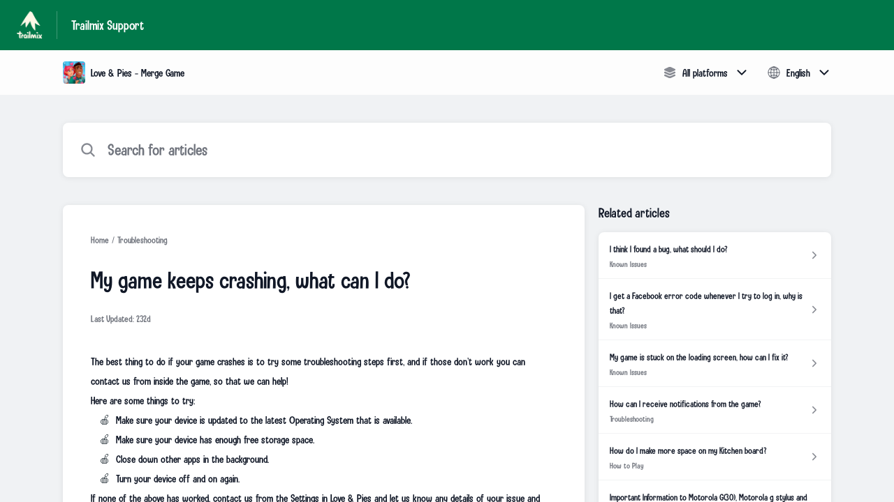

--- FILE ---
content_type: text/html;charset=utf-8
request_url: https://trailmix.helpshift.com/hc/en/3-love-pies---merge-game/faq/18-my-game-keeps-crashing-what-can-i-do/
body_size: 13122
content:
<!DOCTYPE html>
<html lang=en>

<head>
  <title>My game keeps crashing, what can I do? — Love &amp;amp; Pies - Merge Game Help Center</title>
<meta name="description" content="The best thing to do if your game crashes is to try some troubleshooting steps first, and if those don’t work you can contact us from inside">
<meta name="robots" content="index, follow">
<meta http-equiv="content-type" content="text/html; charset=utf-8" />
<meta name="viewport" content="width=device-width, initial-scale=1, maximum-scale=1">

<link rel="icon" href="https://d2duuy9yo5pldo.cloudfront.net/dashboard-resources/trailmix/32/a5df4e44-803e-4499-ac7d-16a27740897d.webp">
<style>

    
    :root {
    --error-color: #e94b4b;
    --header-bg-color: #007749;
    --header-text-color: #ffffff;
    --header-text-color-25-opacity: #ffffff40;
    --footer-bg-color: #007749;
    --footer-text-color: #ffffff;
    --footer-text-color-10-opacity: #ffffff1A;
    --footer-text-color-40-opacity: #ffffff66;
    --footer-text-color-60-opacity: #ffffff99;
    --primary-text-color: #111827;
    --primary-text-color-5-opacity: #1118270D;
    --primary-text-color-10-opacity: #1118271A;
    --primary-text-color-20-opacity: #11182733;
    --primary-text-color-50-opacity: #11182780;
    --primary-text-color-60-opacity: #11182799;
    --primary-text-color-80-opacity: #111827CC;
    --secondary-text-color: #70747d;
    --accent-color: #007749;
    --accent-color-75-opacity: #007749bf;
    --action-color: #453fb9;
    --action-color-5-opacity: #453fb90D;
    --action-color-20-opacity: #453fb933;
    --action-color-80-opacity: #453fb9CC;
    --primary-bg-color: #f0f2f4;
    --content-bg-color: #ffffff;
    --content-bg-color-85-opacity: #ffffffD9;
    --content-bg-color-50-opacity: #ffffff80;
    --secondary-bg-color: #e8ecef;
    --greeting-text-color: #ffffff;
    --banner-image-size-desktop: 600px;
    --banner-image-size-mobile-portrait: 320px;
    --banner-image-size-mobile-landscape: 200px;
    --greeting-text-font-size-desktop: 36px;
    --greeting-text-font-size-mobile: 20px;
    
    --cover-background: url(https://d2duuy9yo5pldo.cloudfront.net/dashboard-resources/trailmix/4d3a0b23-55aa-41d5-9f9c-c35616767159.png);
    --cover-background-gradient: 
        linear-gradient(180deg, rgba(0, 0, 0, 0) 0%, rgba(0, 0, 0, 0.17) 100%),
      ;
    --cover-bg-desktop: url(https://d2duuy9yo5pldo.cloudfront.net/dashboard-resources/trailmix/4d3a0b23-55aa-41d5-9f9c-c35616767159.png);
    --cover-bg-portrait: url(https://d2duuy9yo5pldo.cloudfront.net/dashboard-resources/trailmix/4d3a0b23-55aa-41d5-9f9c-c35616767159.png);
    --cover-bg-landscape: url(https://d2duuy9yo5pldo.cloudfront.net/dashboard-resources/trailmix/4d3a0b23-55aa-41d5-9f9c-c35616767159.png);
  }

  
    
      @font-face {
        font-family: 'customHSFont';
        src: url('https://d2duuy9yo5pldo.cloudfront.net/dashboard-resources/trailmix/07cecf5e-2e3a-48a2-9825-9ec4b7014b72.woff') format('woff');
        font-style: normal;
        font-weight: normal;
      }
    
      @font-face {
        font-family: 'customHSFont';
        src: url('https://d2duuy9yo5pldo.cloudfront.net/dashboard-resources/trailmix/ddd9985b-cdc1-4bec-ab1b-1b2922c34c31.woff') format('woff');
        font-style: normal;
        font-weight: bold;
      }
    
      @font-face {
        font-family: 'customHSFont';
        src: url('https://d2duuy9yo5pldo.cloudfront.net/dashboard-resources/trailmix/15668f7f-0854-4eb0-adae-ddf6dd72ee22.woff') format('woff');
        font-style: italic;
        font-weight: normal;
      }
    
      @font-face {
        font-family: 'customHSFont';
        src: url('https://d2duuy9yo5pldo.cloudfront.net/dashboard-resources/trailmix/c9a3f184-c2f4-4c66-9dbb-9f5afd9e49ec.woff') format('woff');
        font-style: italic;
        font-weight: bold;
      }
    
  
</style>


  <!-- This files parse CSS entry files for webpack & insert as style tag -->


  <link href="https://d2duuy9yo5pldo.cloudfront.net/hc-themes/theme2/latest/static/style.4190f2c9807a6850512f.css" rel="stylesheet">

</head>

<body class="" data-qa="faq-page">
  
  <div data-is-enabled=false data-policy-version=1
    class="cookie-notif-banner js-cookie-notif-banner hide-cookie-banner">
    <div class="cookie-notif-banner__content">
      <div class="cookie-notif-banner__content-text" dir="">
        <span>
          This website uses only the necessary cookies required for the site&#x27;s proper functioning. By using the website, you consent to all cookies in accordance with the cookie policy. To know more, refer Cookie Policy.
          <a href="https://support.helpshift.com/hc/en/13-helpshift-technical-support/faq/717-cookies-used-by-helpshift/" class="cookie-notif-banner__content-policy-link js-cookie-notif-banner-link"
            target="_blank">
            <svg
  width="22"
  height="22"
  class="cookie-notif-banner__content-link-icon"
  viewBox="0 0 22 22"
  fill="none"
  xmlns="http://www.w3.org/2000/svg"
>
  <path
    d="M16.5 11.9167V17.4167C16.5 17.9029 16.3068 18.3692 15.963 18.713C15.6192 19.0568 15.1529 19.25 14.6667 19.25H4.58333C4.0971 19.25 3.63079 19.0568 3.28697 18.713C2.94315 18.3692 2.75 17.9029 2.75 17.4167V7.33333C2.75 6.8471 2.94315 6.38079 3.28697 6.03697C3.63079 5.69315 4.0971 5.5 4.58333 5.5H10.0833"
    stroke="#4640B9"
    stroke-width="2"
    stroke-linecap="round"
    stroke-linejoin="round"
  />
  <path
    d="M13.75 2.75H19.25V8.25"
    stroke="#4640B9"
    stroke-width="2"
    stroke-linecap="round"
    stroke-linejoin="round"
  />
  <path
    d="M9.16663 12.8333L19.25 2.75"
    stroke="#4640B9"
    stroke-width="2"
    stroke-linecap="round"
    stroke-linejoin="round"
  />
</svg>
          </a>
        </span>
      </div>
      <div class="cookie-notif-banner__content-cta">
        <hc-button label="Understood" class="js-cookie-notif-banner-cta"
          is-rtl=""></hc-button>
      </div>
    </div>
  </div>

  
  <div class="skip-to-content">
    <hc-button label="Skip To Content" class="js-skip-to-content-cta"></hc-button>
  </div>

  <template
  class="js-hc-template"
  data-domain="trailmix"
  data-lang="en"
  data-pagesource="faq"
  data-appid="trailmix_app_20210831091049544-119237c1be49ff9"
  data-platformid="trailmix_platform_20210830135259292-64a78b981ed27c7"
  data-hcmode="hc"
  data-faqfilter=""></template>


  <template class="js-web-template"></template>

  
  

<header class="header-section js-web-header " >
  <div class="header-left-container">
    <div class="brand-logo">
      <a class="company-link js-company-link" rel="noreferrer" target="_blank" >
        
          <img src="https://d2duuy9yo5pldo.cloudfront.net/dashboard-resources/trailmix/320/64640d92-6c99-4304-93a7-0e750691e841.webp"
            class="header-brand-logo js-header-brand-logo js-optimized-img"
            data-fallback-src="https://d2duuy9yo5pldo.cloudfront.net/dashboard-resources/trailmix/64640d92-6c99-4304-93a7-0e750691e841.png" data-loaded-from="original" alt="Trailmix Support"/>
        
      </a>
    </div>
    <a aria-label="Trailmix Support - Link to Help Centre homepage" class="header-brand-name js-header-brand-name" 
      href="/hc/en/3-love-pies---merge-game/">Trailmix Support</a>
  </div>
  
    
  
</header>


  
  
    
    
      <div class="dropdown-header js-dropdown-header
      
      " >
        <div class="dropdown-header-container">
          
            
              <static-dropdown class="hc-static-dropdown--apps-dropdown" type="widget" is-rtl="false"
                    modal-title="Choose an app" placeholder="Search" searchable="true" direction="right" width="240px">
     <script type="application/json">
          [{"logo":"/improxy?url=https%3A%2F%2Fd2duuy9yo5pldo.cloudfront.net%2Ftrailmix%2Fd16d9f7c-69a0-4dbb-b712-193b3967f847.png&size=68x68&kot=9lsEjro%2BgerJ%2B2r4jI3kYCggnA29dHH%2BShp81lt2IMY%3D","id":"trailmix_app_20210831091049544-119237c1be49ff9","title":"Love & Pies - Merge Game","slug":"love-pies---merge-game","selected":true,"url":"/hc/en/3-love-pies---merge-game/"}]
     </script>
   </static-dropdown>
            
            <div class="dropdown-header-left-container">
              
                
                  <static-dropdown class="hc-static-dropdown--platform-dropdown" type="widget" is-rtl="false"
                    modal-title="Choose a platform" placeholder="Search" direction="left" width="240px">
     <script type="application/json">
          [{"id":null,"title":"All platforms","type":"all","selected":true,"url":"/hc/en/3-love-pies---merge-game/faq/18-my-game-keeps-crashing-what-can-i-do/?p=all"},{"id":"trailmix_platform_20210831093411394-2f4db9e616acaab","title":"Android","type":"android","selected":false,"url":"/hc/en/3-love-pies---merge-game/faq/18-my-game-keeps-crashing-what-can-i-do/?p=android"},{"id":"trailmix_platform_20210831091050139-0ad93cd6b016f9a","title":"iOS","type":"ios","selected":false,"url":"/hc/en/3-love-pies---merge-game/faq/18-my-game-keeps-crashing-what-can-i-do/?p=ios"}]
     </script>
   </static-dropdown>
                
                
                  
                    <static-dropdown class="hc-static-dropdown--language-dropdown language-dropdown" type="widget" is-rtl="false"
                    modal-title="Choose a language" placeholder="Search" direction="left" width="240px">
     <script type="application/json">
          [{"id":"en","title":"English","selected":true,"url":"/hc/en/3-love-pies---merge-game/faq/18-my-game-keeps-crashing-what-can-i-do/"},{"id":"fr","title":"Français","selected":false,"url":"/hc/fr/3-love-pies---merge-game/faq/18-my-game-keeps-crashing-what-can-i-do/"},{"id":"it","title":"Italiano","selected":false,"url":"/hc/it/3-love-pies---merge-game/faq/18-my-game-keeps-crashing-what-can-i-do/"},{"id":"de","title":"Deutsch","selected":false,"url":"/hc/de/3-love-pies---merge-game/faq/18-my-game-keeps-crashing-what-can-i-do/"},{"id":"es","title":"Español (Spanish)","selected":false,"url":"/hc/es/3-love-pies---merge-game/faq/18-my-game-keeps-crashing-what-can-i-do/"},{"id":"pt","title":"Português","selected":false,"url":"/hc/pt/3-love-pies---merge-game/faq/18-my-game-keeps-crashing-what-can-i-do/"},{"id":"ja","title":"日本語","selected":false,"url":"/hc/ja/3-love-pies---merge-game/faq/18-my-game-keeps-crashing-what-can-i-do/"},{"id":"ko","title":"한국어","selected":false,"url":"/hc/ko/3-love-pies---merge-game/faq/18-my-game-keeps-crashing-what-can-i-do/"},{"id":"pl","title":"Polski","selected":false,"url":"/hc/pl/3-love-pies---merge-game/faq/18-my-game-keeps-crashing-what-can-i-do/"},{"id":"nl","title":"Nederlands","selected":false,"url":"/hc/nl/3-love-pies---merge-game/faq/18-my-game-keeps-crashing-what-can-i-do/"}]
     </script>
   </static-dropdown>
                  
                
              
            </div>
          
        </div>
      </div>
    
  

  <div class="content-wrapper faq-content-wrapper js-content-wrapper
    
    "
    tabindex="-1"
  >
    
      <div class="faq-page-cover ">
        <div class="faq-search js-faq-search">
          <hc-search class="search-box js-hc-search js-hc-search-in-page-title">
     <script type="application/json">
       {"show_search_icon":false,"show_contact_us_button":true,"is_preview":false,"hc_mode":"hc","app_id":"trailmix_app_20210831091049544-119237c1be49ff9","app_slug":"love-pies---merge-game","search_url":"/hc/en/3-love-pies---merge-game/search/","lang":"en","is_sdkx":false,"is_rtl":false,"query_string":"","is_widget":false,"contact_us_visibility_config":"always","translations":{"no_results_text":"Sorry, but we couldn’t find anything.","more_help_text":"Need more help?","chat_with_us":"Chat with us","cancel_search_text":"Cancel","all_results_text":"Show all results","popular_articles_title":"Popular articles","recent_search_text":"Recent Searches","search_placeholder":"Search for articles","clear_search_text":"Clear search","search_results_text":"Search results for \"%1$s\""}}
     </script>
   </hs-search>
        </div>
      </div>
    
    <div class="faq-announcement-section"><div class="js-announcement-section  ">
  <hc-announcement class="hc-announcement-section" is-rtl="null">
      <script type="application/json">
        null
      </script>
    </hc-announcement>
</div>
</div>
    <main class="article-page " >
      <div
        class="faq-details js-faq-details"
        
        data-faqid=trailmix_faq_20210916162237206-4f653fab45bfe1b
        data-appid="trailmix_app_20210831091049544-119237c1be49ff9"
        data-table-of-contents-title="Table of Contents"
        data-table-of-contents-hide-text="hide"
      >
        <div class="faq-cover js-faq-load " data-faqid=trailmix_faq_20210916162237206-4f653fab45bfe1b data-faqpid="18"
          data-faqentitle="My game keeps crashing, what can I do?" data-cifs="{}">
          
            <nav aria-label="Breadcrumb" class="faq-breadcrumb">
              <ol class="faq-breadcrumb-list">
                
                  <li class="faq-breadcrumb-item">
                    <a class="link faq-breadcrumb-link" href=/hc/en/3-love-pies---merge-game/>Home</a>
                  </li>
                
                <li class="faq-breadcrumb-item">
                  <a class="link faq-breadcrumb-link" href=/hc/en/3-love-pies---merge-game/section/7-troubleshooting/>
                    Troubleshooting
                  </a>
                </li>
              </ol>
            </nav>
          
          <h2 class="faq-title">My game keeps crashing, what can I do?</h2>
        </div>
        <div class="faq-last-update js-faq-last-update show-faq-last-update">Last Updated: 232d</div>
        <div class="faq-article js-faq-article">
          <div class="article-body js-faq-details-article-body">
            <div class="faq-body js-faq-body">
              <p>The best thing to do if your game crashes is to try some troubleshooting steps first, and if those don’t work you can contact us from inside the game, so that we can help!</p><p>Here are some things to try:</p><p>&nbsp;<span style="-webkit-tap-highlight-color: transparent; --tw-ring-offset-color: #fff; --tw-ring-color: #a6cfff80; --tw-shadow-colored: 0 0 #0000; color: rgb(87, 96, 102); text-decoration-color: initial; background-color: rgb(255, 255, 255);">&nbsp;</span><span style="-webkit-tap-highlight-color: transparent; --tw-ring-offset-color: #fff; --tw-ring-color: #a6cfff80; --tw-shadow-colored: 0 0 #0000; color: rgb(87, 96, 102); text-decoration-color: initial; background-color: rgb(255, 255, 255);">&nbsp;🍎</span><span style="color: rgb(87, 96, 102); background-color: rgb(255, 255, 255); text-decoration-color: initial;">&nbsp;</span> Make sure your device is updated to the latest Operating System that is available.</p><p>&nbsp;<span style="-webkit-tap-highlight-color: transparent; --tw-ring-offset-color: #fff; --tw-ring-color: #a6cfff80; --tw-shadow-colored: 0 0 #0000; color: rgb(87, 96, 102); text-decoration-color: initial; background-color: rgb(255, 255, 255);">&nbsp;</span><span style="-webkit-tap-highlight-color: transparent; --tw-ring-offset-color: #fff; --tw-ring-color: #a6cfff80; --tw-shadow-colored: 0 0 #0000; color: rgb(87, 96, 102); text-decoration-color: initial; background-color: rgb(255, 255, 255);">&nbsp;🍎</span><span style="color: rgb(87, 96, 102); background-color: rgb(255, 255, 255); text-decoration-color: initial;">&nbsp;</span> Make sure your device has enough free storage space.</p><p>&nbsp;<span style="-webkit-tap-highlight-color: transparent; --tw-ring-offset-color: #fff; --tw-ring-color: #a6cfff80; --tw-shadow-colored: 0 0 #0000; color: rgb(87, 96, 102); text-decoration-color: initial; background-color: rgb(255, 255, 255);">&nbsp;</span><span style="-webkit-tap-highlight-color: transparent; --tw-ring-offset-color: #fff; --tw-ring-color: #a6cfff80; --tw-shadow-colored: 0 0 #0000; color: rgb(87, 96, 102); text-decoration-color: initial; background-color: rgb(255, 255, 255);">&nbsp;🍎</span><span style="color: rgb(87, 96, 102); background-color: rgb(255, 255, 255); text-decoration-color: initial;">&nbsp;</span> Close down other apps in the background.</p><p>&nbsp;<span style="-webkit-tap-highlight-color: transparent; --tw-ring-offset-color: #fff; --tw-ring-color: #a6cfff80; --tw-shadow-colored: 0 0 #0000; color: rgb(87, 96, 102); text-decoration-color: initial; background-color: rgb(255, 255, 255);">&nbsp;</span><span style="-webkit-tap-highlight-color: transparent; --tw-ring-offset-color: #fff; --tw-ring-color: #a6cfff80; --tw-shadow-colored: 0 0 #0000; color: rgb(87, 96, 102); text-decoration-color: initial; background-color: rgb(255, 255, 255);">&nbsp;🍎</span><span style="color: rgb(87, 96, 102); background-color: rgb(255, 255, 255); text-decoration-color: initial;">&nbsp;</span> Turn your device off and on again.</p><p>If none of the above has worked, contact us from the Settings in Love &amp; Pies and let us know any details of your issue and what you were doing when the issue appeared (any screenshots or video recordings you make would also help us a lot).</p><p>&nbsp;</p>
            </div>
            


          </div>
          <div class="faq-feedback js-faq-feedback">
            <faq-feedback faq-id="trailmix_faq_20210916162237206-4f653fab45bfe1b"
                 lang="en">
    <script type="application/json">
          {"contact_us":"Contact us","feedback_thank_you":"Thank you for your feedback.","chat_with_us":"Chat with us","show_contact_us_button":false,"positive_feedback":"Yes","is_preview":false,"feedback_question":"Was this article helpful?","is_sdkx":false,"feedback_no":"Thank you for your feedback. Please contact us if you still need help.","is_rtl":false,"contact_us_url":"/hc/en/3-love-pies---merge-game/contact-us/","is_widget":false,"contact_us_visibility_config":"always","negative_feedback":"No"}
       </script>
   </faq-feedback>
          </div>
        </div>
      </div>
      <div class="related-articles js-related-articles" >
  <h4 class="related-articles-header">Related articles</h4>
  <section class="related-articles-content js-related-articles-content" data-empty-text="No articles found." data-active-platform="all">
    <span class="related-articles-item-link">
  <div class="related-article-laoder">
    <div>
      <skeleton-loader height="16px"></skeleton-loader>
    </div>
    <div>
      <skeleton-loader width="66%" height="12px"></skeleton-loader>
    </div>
  </div>
</span>

    <span class="related-articles-item-link">
  <div class="related-article-laoder">
    <div>
      <skeleton-loader height="16px"></skeleton-loader>
    </div>
    <div>
      <skeleton-loader width="66%" height="12px"></skeleton-loader>
    </div>
  </div>
</span>

    <span class="related-articles-item-link">
  <div class="related-article-laoder">
    <div>
      <skeleton-loader height="16px"></skeleton-loader>
    </div>
    <div>
      <skeleton-loader width="66%" height="12px"></skeleton-loader>
    </div>
  </div>
</span>

    <span class="related-articles-item-link">
  <div class="related-article-laoder">
    <div>
      <skeleton-loader height="16px"></skeleton-loader>
    </div>
    <div>
      <skeleton-loader width="66%" height="12px"></skeleton-loader>
    </div>
  </div>
</span>

  </section>
</div>

    </main>
    
  
    <div 
      class="hide-language-dropdown language-dropdown-mobile">
      
        
          <static-dropdown class="hc-static-dropdown--language-dropdown" type="link" is-rtl="false"
                    modal-title="Choose a language" placeholder="Search" searchable="true" direction="center" width="220px">
     <script type="application/json">
          [{"id":"en","title":"English","selected":true,"url":"/hc/en/3-love-pies---merge-game/faq/18-my-game-keeps-crashing-what-can-i-do/"},{"id":"fr","title":"Français","selected":false,"url":"/hc/fr/3-love-pies---merge-game/faq/18-my-game-keeps-crashing-what-can-i-do/"},{"id":"it","title":"Italiano","selected":false,"url":"/hc/it/3-love-pies---merge-game/faq/18-my-game-keeps-crashing-what-can-i-do/"},{"id":"de","title":"Deutsch","selected":false,"url":"/hc/de/3-love-pies---merge-game/faq/18-my-game-keeps-crashing-what-can-i-do/"},{"id":"es","title":"Español (Spanish)","selected":false,"url":"/hc/es/3-love-pies---merge-game/faq/18-my-game-keeps-crashing-what-can-i-do/"},{"id":"pt","title":"Português","selected":false,"url":"/hc/pt/3-love-pies---merge-game/faq/18-my-game-keeps-crashing-what-can-i-do/"},{"id":"ja","title":"日本語","selected":false,"url":"/hc/ja/3-love-pies---merge-game/faq/18-my-game-keeps-crashing-what-can-i-do/"},{"id":"ko","title":"한국어","selected":false,"url":"/hc/ko/3-love-pies---merge-game/faq/18-my-game-keeps-crashing-what-can-i-do/"},{"id":"pl","title":"Polski","selected":false,"url":"/hc/pl/3-love-pies---merge-game/faq/18-my-game-keeps-crashing-what-can-i-do/"},{"id":"nl","title":"Nederlands","selected":false,"url":"/hc/nl/3-love-pies---merge-game/faq/18-my-game-keeps-crashing-what-can-i-do/"}]
     </script>
   </static-dropdown>
        
      
    </div>
  


    
  
    
      
      
<div class="need-help-section-2">
  <p class="need-help-section-2__text" >Need more help?</p>
  <hc-button label="Contact us" navigate-to=/hc/en/3-love-pies---merge-game/contact-us/></hc-button>
</div>
    
  


    
  <footer class="footer-section js-footer-section  " >
  <div class="footer-wrapper">
    <div class="footer-content-wrapper">
      <div class="social-media-wrapper">
        <div class="footer-brand-details">
          <a aria-label="Footer branding, Trailmix" class="footer-brand-link js-company-footer-link" rel="noreferrer" target="_blank" >
            
              <img src="https://d2duuy9yo5pldo.cloudfront.net/dashboard-resources/trailmix/320/64640d92-6c99-4304-93a7-0e750691e841.webp"
                class="footer-brand-logo js-footer-brand-logo js-optimized-img" data-fallback-src="https://d2duuy9yo5pldo.cloudfront.net/dashboard-resources/trailmix/64640d92-6c99-4304-93a7-0e750691e841.png"
                data-loaded-from="original" alt="Trailmix" />
            
            <span class="footer-brand-title js-footer-brand-name">Trailmix</span>
          </a>
        </div>
        <p class="footer-description-note js-footer-description-note" >We make games for everyone.</p>
        <div class="footer-social-media js-footer-social-media">
            <a class="footer-social-link" rel="noopener noreferrer" target="_blank" href=https://www.facebook.com/loveandpiesmerge>
              
  <svg width="400" height="400" viewBox="0 0 400 400" xmlns="http://www.w3.org/2000/svg" class="footer-icon">
  <title>Logo Facebook</title>
  <g clip-path="url(#clip0_1019_74541)">
    <path d="M233.826 397V257.804H279.911C283.087 238.666 285.985 221.03 289.162 201.725H233.659C233.659 187.094 232.488 173.853 233.937 160.89C235.832 143.477 244.469 136.467 262.079 135.465C270.382 134.965 278.741 135.41 288.604 135.41C288.604 119.332 288.883 104.477 288.326 89.6231C288.214 87.1752 284.703 82.7245 282.697 82.7245C260.797 82.3907 238.228 79.5534 217.108 83.6703C186.459 89.6787 167.01 118.441 166.342 151.265C166.007 167.51 166.286 183.755 166.286 201.058H116.857V256.691H165.283V396.277C87.2668 399.058 1.11469 301.032 0.000176187 204.34C-1.28152 90.5689 86.5981 9.56606 183.784 2.5562C305.378 -6.17831 395.486 86.6189 399.777 191.934C404.793 315.83 306.882 389.489 233.826 397Z" />
  </g>
  <defs>
    <clipPath id="clip0_1019_74541">
      <rect width="400" height="395" transform="translate(0 2)"/>
    </clipPath>
  </defs>
</svg>





            </a>
        
            <a class="footer-social-link" rel="noopener noreferrer" target="_blank" href=https://twitter.com/Love_and_Pies>
              
  <svg width="400" height="400" viewBox="0 0 400 400" xmlns="http://www.w3.org/2000/svg" class="footer-icon">
  <title>Logo X(formerly Twitter)</title>
  <g clip-path="url(#clip1_1019_74547)">
    <mask id="mask1_1019_74547" maskunits="userSpaceOnUse" x="4" y="0" width="392" height="400">
      <path d="M395.534 0H4V400H395.534V0Z" fill="white"/>
    </mask>
    <g mask="url(#mask1_1019_74547)">
      <path d="M237.016 169.286L382.773 0H348.233L221.672 146.988L120.588 0H4L156.859 222.272L4 399.795H38.5418L172.194 244.57L278.946 399.795H395.534L237.007 169.286H237.016ZM189.706 224.231L174.218 202.097L50.9877 25.9802H104.042L203.491 168.112L218.978 190.246L348.25 374.996H295.196L189.706 224.239V224.231Z" />
    </g>
  </g>
  <defs>
    <clipPath id="clip1_1019_74547">
      <rect width="391.534" height="400" transform="translate(4)"/>
    </clipPath>
  </defs>
</svg>





            </a>
        
            <a class="footer-social-link" rel="noopener noreferrer" target="_blank" href=https://www.instagram.com/loveandpiesgame/>
              
  
<svg width="400" height="400" viewBox="0 0 400 400" xmlns="http://www.w3.org/2000/svg" class="footer-icon">
  <title>Logo Instagram</title>
  <g clip-path="url(#clip0_1019_74538)">
    <g clip-path="url(#clip1_1019_74538)">
		  <path d="M117.168 1.40022C95.8883 2.40422 81.3563 5.80022 68.6523 10.7922C55.5043 15.9162 44.3603 22.7922 33.2723 33.9202C22.1843 45.0482 15.3563 56.2002 10.2683 69.3682C5.34432 82.1002 2.00832 96.6442 1.06832 117.936C0.128324 139.228 -0.0796757 146.072 0.0243243 200.384C0.128324 254.696 0.368324 261.504 1.40032 282.84C2.41632 304.116 5.80032 318.644 10.7923 331.352C15.9243 344.5 22.7923 355.64 33.9243 366.732C45.0563 377.824 56.2003 384.636 69.4003 389.732C82.1203 394.648 96.6683 398 117.956 398.932C139.244 399.864 146.096 400.08 200.392 399.976C254.688 399.872 261.524 399.632 282.856 398.62C304.188 397.608 318.64 394.2 331.352 389.232C344.5 384.088 355.648 377.232 366.732 366.096C377.816 354.96 384.64 343.8 389.724 330.624C394.652 317.904 398 303.356 398.924 282.084C399.856 260.736 400.076 253.92 399.972 199.616C399.868 145.312 399.624 138.504 398.612 117.176C397.6 95.8482 394.212 81.3642 389.224 68.6482C384.084 55.5002 377.224 44.3682 366.096 33.2682C354.968 22.1682 343.8 15.3482 330.628 10.2762C317.9 5.35222 303.36 1.99622 282.072 1.07622C260.784 0.156217 253.932 -0.0797829 199.616 0.0242171C145.3 0.128217 138.5 0.360217 117.168 1.40022ZM119.504 362.952C100.004 362.104 89.4163 358.864 82.3603 356.152C73.0163 352.552 66.3603 348.2 59.3283 341.236C52.2963 334.272 47.9763 327.592 44.3283 318.268C41.5883 311.212 38.2883 300.636 37.3763 281.136C36.3843 260.06 36.1763 253.732 36.0603 200.336C35.9443 146.94 36.1483 140.62 37.0723 119.536C37.9043 100.052 41.1643 89.4522 43.8723 82.4002C47.4723 73.0442 51.8083 66.4002 58.7883 59.3722C65.7683 52.3442 72.4283 48.0162 81.7603 44.3682C88.8083 41.6162 99.3843 38.3442 118.876 37.4162C139.968 36.4162 146.288 36.2162 199.676 36.1002C253.064 35.9842 259.4 36.1842 280.5 37.1122C299.984 37.9602 310.588 41.1882 317.632 43.9122C326.98 47.5122 333.632 51.8362 340.66 58.8282C347.688 65.8202 352.02 72.4562 355.668 81.8082C358.424 88.8362 361.696 99.4082 362.616 118.912C363.62 140.004 363.848 146.328 363.944 199.712C364.04 253.096 363.852 259.436 362.928 280.512C362.076 300.012 358.844 310.604 356.128 317.668C352.528 327.008 348.188 333.668 341.204 340.692C334.22 347.716 327.568 352.044 318.232 355.692C311.192 358.44 300.604 361.72 281.128 362.648C260.036 363.64 253.716 363.848 200.308 363.964C146.9 364.08 140.6 363.864 119.508 362.952M282.548 93.1082C282.556 97.8553 283.972 102.493 286.616 106.436C289.26 110.378 293.014 113.448 297.403 115.257C301.792 117.066 306.618 117.533 311.273 116.599C315.927 115.664 320.199 113.37 323.55 110.008C326.9 106.645 329.178 102.364 330.096 97.7062C331.013 93.0486 330.529 88.2235 328.704 83.8413C326.879 79.459 323.795 75.7164 319.843 73.0868C315.891 70.4572 311.247 69.0587 306.5 69.0682C300.137 69.0809 294.038 71.6206 289.547 76.1287C285.055 80.6369 282.538 86.7444 282.548 93.1082ZM97.3083 200.2C97.4203 256.92 143.484 302.796 200.192 302.688C256.9 302.58 302.808 256.52 302.7 199.8C302.592 143.08 256.516 97.1922 199.8 97.3042C143.084 97.4162 97.2003 143.488 97.3083 200.2ZM133.332 200.128C133.306 186.943 137.191 174.045 144.495 163.067C151.798 152.089 162.194 143.524 174.366 138.454C186.538 133.384 199.94 132.037 212.877 134.584C225.814 137.131 237.706 143.456 247.048 152.762C256.39 162.067 262.763 173.933 265.361 186.861C267.959 199.788 266.666 213.195 261.644 225.387C256.622 237.579 248.098 248.008 237.149 255.355C226.2 262.703 213.318 266.638 200.132 266.664C191.377 266.683 182.704 264.976 174.608 261.642C166.513 258.308 159.153 253.412 152.95 247.233C146.747 241.055 141.821 233.715 138.455 225.632C135.089 217.55 133.349 208.883 133.332 200.128Z"/>
	  </g>
	</g>
  <defs>
    <clipPath id="clip0_1019_74538">
      <rect width="400" height="400" />
    </clipPath>
    <clipPath id="clip1_1019_74538">
      <rect width="400" height="400"/>
    </clipPath>
  </defs>
</svg>





            </a>
        
            <a class="footer-social-link" rel="noopener noreferrer" target="_blank" href=https://www.youtube.com/channel/UCo20o67CyQtq7CJKoiDixEw>
              
  <svg xmlns="http://www.w3.org/2000/svg" width="512" height="512" viewBox="0 0 512 512" class="footer-icon">
  <title>Logo Youtube</title>
  <path d="M508.64,148.79c0-45-33.1-81.2-74-81.2C379.24,65,322.74,64,265,64H247c-57.6,0-114.2,1-169.6,3.6-40.8,0-73.9,36.4-73.9,81.4C1,184.59-.06,220.19,0,255.79q-.15,53.4,3.4,106.9c0,45,33.1,81.5,73.9,81.5,58.2,2.7,117.9,3.9,178.6,3.8q91.2.3,178.6-3.8c40.9,0,74-36.5,74-81.5,2.4-35.7,3.5-71.3,3.4-107Q512.24,202.29,508.64,148.79ZM207,353.89V157.39l145,98.2Z"/>
</svg>





            </a>
        </div>
      </div>
      <div class="info-resources-wrapper">
        <ul class="info-resources js-info-resources">
          
            <li class="info-resource-item" >
              <a class="footer-link" rel="noreferrer nofollow" target="_blank" href="https://www.trailmixgames.com/">
                About
              </a>
            </li>
          
            <li class="info-resource-item" >
              <a class="footer-link" rel="noreferrer nofollow" target="_blank" href="https://www.trailmixgames.com/privacy-policy">
                Privacy Policy
              </a>
            </li>
          
            <li class="info-resource-item" >
              <a class="footer-link" rel="noreferrer nofollow" target="_blank" href="https://www.trailmixgames.com/terms-of-service">
                Terms of Service
              </a>
            </li>
          
            <li class="info-resource-item" >
              <a class="footer-link" rel="noreferrer nofollow" target="_blank" href="https://www.trailmixgames.com/fan-contest-terms-and-conditions">
                Fan Contest Rules
              </a>
            </li>
          
        </ul>
      </div>
    </div>
    <div class="footer-copyright-note js-footer-copyright-note">© Trailmix Ltd.</div>
    
      <div class="helpshift-info js-helpshift-info">
        <a aria-label="Powered by Helpshift, directs to helpshift.com" class="footer-helpshift-branding" rel="noreferrer" target="_blank" href="https://helpshift.com">
          <svg class="footer-helpshift-branding-text" width="176" height="28" viewBox="0 0 176 28" fill="none" xmlns="http://www.w3.org/2000/svg">
  <g clip-path="url(#clip0)">
    <path fill-rule="evenodd" clip-rule="evenodd"
      d="M170.041 8.53901C170.17 7.64019 170.305 6.69933 170.447 5.71644C170.468 5.56983 170.594 5.46099 170.742 5.46099L172.734 5.46099C172.748 5.46099 172.762 5.46201 172.776 5.46403C172.939 5.48747 173.053 5.63848 173.029 5.80131C172.891 6.75916 172.76 7.67173 172.635 8.53901H175.073C175.238 8.53901 175.371 8.67237 175.371 8.83688C175.371 8.85111 175.37 8.86532 175.368 8.8794L175.167 10.2695C175.146 10.416 175.02 10.5248 174.872 10.5248H172.348C172.017 12.8226 171.74 14.7423 171.517 16.2837C171.364 17.3455 171.641 17.8088 172.178 17.8088C172.526 17.8088 172.888 17.6387 173.265 17.2985C173.279 17.2855 173.295 17.2739 173.311 17.264C173.452 17.1793 173.635 17.2251 173.72 17.3661L174.551 18.749C174.63 18.8814 174.595 19.0525 174.47 19.1432C174.02 19.47 173.533 19.745 173.009 19.9682C172.138 20.3389 168.215 21.2096 168.925 16.2837C169.159 14.6604 169.435 12.7408 169.755 10.5248H165.743L163.26 27.7446C163.239 27.8912 163.113 28 162.965 28H160.942C160.777 28 160.644 27.8666 160.644 27.7021C160.644 27.6879 160.645 27.6737 160.647 27.6596L163.118 10.5248H161.674C161.51 10.5248 161.376 10.3915 161.376 10.227C161.376 10.2128 161.377 10.1987 161.379 10.1846L161.579 8.79456C161.6 8.6479 161.726 8.53901 161.874 8.53901H163.404L163.711 6.41141C163.713 6.39866 163.716 6.38619 163.719 6.37406C163.846 5.50033 163.927 4.9312 163.964 4.66667C164.344 1.94409 166.283 0 169.052 0C169.95 0 170.768 0.290481 171.505 0.871443C171.623 0.965003 171.653 1.13251 171.574 1.26121L170.619 2.81518C170.533 2.95536 170.349 2.99918 170.209 2.91307C170.19 2.90144 170.172 2.88773 170.156 2.87219C169.632 2.35939 168.991 2.24398 168.233 2.52598C166.954 3.00214 166.662 4.13797 166.589 4.66667C166.528 5.10219 166.351 6.32678 166.059 8.34043H166.058L166.03 8.53901H170.041Z"
      fill="black" />
    <path fill-rule="evenodd" clip-rule="evenodd"
      d="M157.85 8.53892H159.86C160.025 8.53892 160.158 8.67228 160.158 8.83679C160.158 8.85101 160.157 8.86521 160.155 8.87928L158.58 19.8013C158.559 19.9478 158.433 20.0566 158.285 20.0566H156.275C156.11 20.0566 155.976 19.9233 155.976 19.7588C155.976 19.7446 155.977 19.7304 155.98 19.7163L157.555 8.7943C157.576 8.64772 157.701 8.53892 157.85 8.53892ZM159.372 5.4609C158.549 5.4609 157.967 4.79409 158.073 3.97154C158.179 3.14899 158.932 2.48218 159.755 2.48218C160.578 2.48218 161.16 3.14899 161.054 3.97154C160.948 4.79409 160.195 5.4609 159.372 5.4609Z"
      fill="black" />
    <path fill-rule="evenodd" clip-rule="evenodd"
      d="M147.742 9.14472C148.49 8.63326 149.378 8.34033 150.36 8.34033C153.49 8.34033 154.906 10.1871 154.483 13.4045L154.483 13.4045L154.474 13.4662C154.473 13.4786 154.471 13.491 154.469 13.5034L153.562 19.8012C153.541 19.9478 153.415 20.0566 153.267 20.0566H151.285C151.12 20.0566 150.987 19.9233 150.987 19.7588C150.987 19.7446 150.988 19.7304 150.99 19.7163L151.885 13.5034C152.185 11.4159 151.698 10.5247 150.161 10.5247C149.231 10.5247 148.081 11.1432 147.317 12.0933L146.205 19.8012C146.184 19.9478 146.058 20.0566 145.91 20.0566H143.929C143.764 20.0566 143.631 19.9233 143.631 19.7588C143.631 19.7446 143.632 19.7304 143.634 19.7163L146.411 0.453879C146.433 0.307292 146.558 0.198486 146.707 0.198486H148.688C148.852 0.198486 148.986 0.331848 148.986 0.496359C148.986 0.510573 148.985 0.524769 148.983 0.538838L147.742 9.14472Z"
      fill="black" />
    <path fill-rule="evenodd" clip-rule="evenodd"
      d="M134.55 19.1882C135.035 19.615 136.225 20.2552 137.896 20.2552C140.812 20.2552 142.315 18.7614 142.376 16.6985C142.433 14.8135 141.212 14.1303 139.677 13.1344C138.803 12.6365 138.047 12.146 138.066 11.5058C138.082 10.9723 138.542 10.4743 139.583 10.4743C140.685 10.4743 141.482 10.9367 141.692 11.0434C141.721 11.0608 141.761 11.0869 141.813 11.1217V11.1217C141.95 11.213 142.135 11.1761 142.227 11.0392C142.228 11.0371 142.229 11.0349 142.231 11.0328L143.1 9.65594C143.181 9.52713 143.152 9.35781 143.032 9.26338C142.966 9.21064 142.905 9.16378 142.852 9.1228C142.399 8.8027 141.418 8.34033 139.96 8.34033C136.83 8.34033 135.572 9.97641 135.522 11.648C135.472 13.3197 136.58 14.2163 138.013 15.0699C139.202 15.7456 139.85 16.2717 139.83 16.9475C139.806 17.73 139.053 18.1568 138.201 18.1568C136.92 18.1568 136.16 17.6588 135.847 17.4454C135.81 17.4223 135.769 17.3934 135.723 17.3589V17.3589C135.592 17.2599 135.405 17.286 135.306 17.4173C135.303 17.4215 135.3 17.4258 135.297 17.4302L134.418 18.7321C134.332 18.8592 134.357 19.0305 134.475 19.1282C134.508 19.1548 134.532 19.1748 134.55 19.1882Z"
      fill="black" />
    <path fill-rule="evenodd" clip-rule="evenodd"
      d="M124.921 9.35411C125.844 8.65311 127.02 8.34033 128.3 8.34033C131.264 8.34033 133.666 11.0076 133.666 14.2978C133.666 17.588 131.264 20.2552 128.3 20.2552C127.02 20.2552 125.844 19.9427 124.922 19.2422V27.8013C124.922 27.911 124.833 27.9999 124.723 27.9999H123.73C123.62 27.9999 123.531 27.911 123.531 27.8013V8.7375C123.531 8.62782 123.62 8.53891 123.73 8.53891H124.338C124.452 8.53891 124.556 8.60401 124.606 8.70657L124.921 9.35411ZM124.922 10.859V17.7365C125.762 18.7832 127.028 19.163 128.3 19.163C130.496 19.163 132.275 17.0396 132.275 14.2978C132.275 11.5559 130.496 9.43253 128.3 9.43253C127.028 9.43253 125.762 9.81236 124.922 10.859Z"
      fill="black" />
    <path
      d="M121.643 0.198486H120.649C120.539 0.198486 120.45 0.287394 120.45 0.397068V19.8581C120.45 19.9677 120.539 20.0566 120.649 20.0566H121.643C121.753 20.0566 121.842 19.9677 121.842 19.8581V0.397068C121.842 0.287394 121.753 0.198486 121.643 0.198486Z"
      fill="black" />
    <path fill-rule="evenodd" clip-rule="evenodd"
      d="M109.838 14.7942C110.038 17.2917 111.732 19.163 113.793 19.163C115.119 19.163 116.333 18.7377 117.269 18.0221L117.391 17.9188C117.474 17.8476 117.599 17.8575 117.671 17.9409C117.671 17.9413 117.671 17.9417 117.672 17.942L118.123 18.4779C118.193 18.5619 118.183 18.6871 118.099 18.7577C118.098 18.7582 118.097 18.7587 118.097 18.7592L118.018 18.8239C116.925 19.7162 115.47 20.2552 113.793 20.2552C110.829 20.2552 108.427 17.588 108.427 14.2978C108.427 11.0076 110.829 8.34033 113.793 8.34033C116.755 8.34033 118.959 11.006 118.96 14.2949L118.962 14.4931C118.964 14.6576 118.832 14.7924 118.667 14.7942C118.666 14.7942 118.665 14.7942 118.664 14.7942L109.838 14.7942ZM109.838 13.8013H117.551C117.373 11.3038 115.854 9.43253 113.793 9.43253C111.732 9.43253 110.038 11.3038 109.838 13.8013Z"
      fill="black" />
    <path fill-rule="evenodd" clip-rule="evenodd"
      d="M98.3911 9.98132C99.3998 8.9116 100.741 8.34033 102.167 8.34033C105.06 8.34033 106.85 10.1247 106.934 13.2698C106.936 13.2812 106.937 13.2929 106.937 13.3049V19.8581C106.937 19.9677 106.848 20.0566 106.738 20.0566H105.744C105.634 20.0566 105.546 19.9677 105.546 19.8581V13.5034C105.546 10.7616 104.362 9.43253 102.167 9.43253C100.883 9.43253 99.4 10.0916 98.3911 11.3869V19.8581C98.3911 19.9677 98.3022 20.0566 98.1924 20.0566H97.1987C97.089 20.0566 97 19.9677 97 19.8581V0.397068C97 0.287394 97.089 0.198486 97.1987 0.198486H98.1924C98.3022 0.198486 98.3911 0.287394 98.3911 0.397068V9.98132Z"
      fill="black" />
  </g>
  <path
    d="M2.4375 8.72656V20H3.84375V15.9766H6.67969C8.79688 15.9766 10.3047 14.4844 10.3047 12.375C10.3047 10.2266 8.82812 8.72656 6.69531 8.72656H2.4375ZM3.84375 9.97656H6.32812C7.96094 9.97656 8.85938 10.8281 8.85938 12.375C8.85938 13.8672 7.92969 14.7266 6.32812 14.7266H3.84375V9.97656ZM15.6641 20.1484C18.0625 20.1484 19.5469 18.4922 19.5469 15.7891C19.5469 13.0781 18.0625 11.4297 15.6641 11.4297C13.2656 11.4297 11.7812 13.0781 11.7812 15.7891C11.7812 18.4922 13.2656 20.1484 15.6641 20.1484ZM15.6641 18.9375C14.0703 18.9375 13.1719 17.7812 13.1719 15.7891C13.1719 13.7891 14.0703 12.6406 15.6641 12.6406C17.2578 12.6406 18.1562 13.7891 18.1562 15.7891C18.1562 17.7812 17.2578 18.9375 15.6641 18.9375ZM31.9375 11.5781H30.5859L28.9297 18.3125H28.8047L26.9219 11.5781H25.6328L23.75 18.3125H23.625L21.9688 11.5781H20.6094L22.9688 20H24.3281L26.2031 13.4844H26.3281L28.2109 20H29.5781L31.9375 11.5781ZM39 17.8203C38.6484 18.5625 37.9141 18.9609 36.8281 18.9609C35.3984 18.9609 34.4688 17.9062 34.3984 16.2422V16.1797H40.4531V15.6641C40.4531 13.0469 39.0703 11.4297 36.7969 11.4297C34.4844 11.4297 33 13.1484 33 15.7969C33 18.4609 34.4609 20.1484 36.7969 20.1484C38.6406 20.1484 39.9531 19.2578 40.3438 17.8203H39ZM36.7812 12.6172C38.1172 12.6172 39.0078 13.6016 39.0391 15.0938H34.3984C34.5 13.6016 35.4375 12.6172 36.7812 12.6172ZM42.5625 20H43.9062V14.7812C43.9062 13.5938 44.8359 12.7344 46.1172 12.7344C46.3828 12.7344 46.8672 12.7812 46.9766 12.8125V11.4688C46.8047 11.4453 46.5234 11.4297 46.3047 11.4297C45.1875 11.4297 44.2188 12.0078 43.9688 12.8281H43.8438V11.5781H42.5625V20ZM54 17.8203C53.6484 18.5625 52.9141 18.9609 51.8281 18.9609C50.3984 18.9609 49.4688 17.9062 49.3984 16.2422V16.1797H55.4531V15.6641C55.4531 13.0469 54.0703 11.4297 51.7969 11.4297C49.4844 11.4297 48 13.1484 48 15.7969C48 18.4609 49.4609 20.1484 51.7969 20.1484C53.6406 20.1484 54.9531 19.2578 55.3438 17.8203H54ZM51.7812 12.6172C53.1172 12.6172 54.0078 13.6016 54.0391 15.0938H49.3984C49.5 13.6016 50.4375 12.6172 51.7812 12.6172ZM60.6797 20.1484C61.8438 20.1484 62.8438 19.5938 63.375 18.6562H63.5V20H64.7812V8.23438H63.4375V12.9062H63.3203C62.8438 11.9844 61.8516 11.4297 60.6797 11.4297C58.5391 11.4297 57.1406 13.1484 57.1406 15.7891C57.1406 18.4375 58.5234 20.1484 60.6797 20.1484ZM60.9922 12.6406C62.5156 12.6406 63.4688 13.8594 63.4688 15.7891C63.4688 17.7344 62.5234 18.9375 60.9922 18.9375C59.4531 18.9375 58.5312 17.7578 58.5312 15.7891C58.5312 13.8281 59.4609 12.6406 60.9922 12.6406ZM76.0938 20.1484C78.2266 20.1484 79.625 18.4219 79.625 15.7891C79.625 13.1406 78.2344 11.4297 76.0938 11.4297C74.9375 11.4297 73.9141 12 73.4531 12.9062H73.3281V8.23438H71.9844V20H73.2656V18.6562H73.3906C73.9219 19.5938 74.9219 20.1484 76.0938 20.1484ZM75.7812 12.6406C77.3203 12.6406 78.2344 13.8203 78.2344 15.7891C78.2344 17.7578 77.3203 18.9375 75.7812 18.9375C74.25 18.9375 73.2969 17.7344 73.2969 15.7891C73.2969 13.8438 74.25 12.6406 75.7812 12.6406ZM82.1406 23.0469C83.6328 23.0469 84.3047 22.4688 85.0234 20.5156L88.3125 11.5781H86.8828L84.5781 18.5078H84.4531L82.1406 11.5781H80.6875L83.8047 20.0078L83.6484 20.5078C83.2969 21.5234 82.875 21.8906 82.1016 21.8906C81.9141 21.8906 81.7031 21.8828 81.5391 21.8516V23C81.7266 23.0312 81.9609 23.0469 82.1406 23.0469Z"
    fill="black" />
  <defs>
    <clipPath id="clip0">
      <rect width="78.4" height="28" fill="white" transform="translate(97)" />
    </clipPath>
  </defs>
</svg>

        </a>
      </div>
    
  </div>
</footer>


  </div>
  <script>
  

  

  
    window.pageSource = "faq";
  

  

  

  
    // Do nothing
    // @TODO: feature/web-widget: Use OR condition
  
</script>


    
  <script type="module" src="https://unpkg.com/ionicons@5.2.3/dist/ionicons/ionicons.esm.js">
  </script>


  

<script>
  /**
   * Append script tag with same source URL when a script tag fails.
   * This can happen if CDN service do not sent correct CORS header.
   * @param {Object} event - JS error event
   */
  function handleEntryJSError(event) {
    const failedScriptEl = event.target
    const failedScriptSource = failedScriptEl.getAttribute("src")

    failedScriptEl.remove()

    const script = document.createElement("script");
    script.setAttribute("src", failedScriptSource);
    document.body.appendChild(script);
  }

</script>




  
  
    
  
  
  
  
  
  

  
    <script
      crossorigin="anonymous"
      onerror="handleEntryJSError(event);"
      src="https://d2duuy9yo5pldo.cloudfront.net/hc-themes/theme2/latest/static/vendors.cc64d9f881b68ceb5fc4.96b71a9de1013a6253a7.js"
    ></script>
  

  

  



  
  
    
  
  
  
  
  
  

  

  
    <script
      crossorigin="anonymous"
      onerror="handleEntryJSError(event);"
      src="https://d2duuy9yo5pldo.cloudfront.net/hc-themes/theme2/latest/static/corejs.1a80174baf1daa4c0dd7.96b71a9de1013a6253a7.js"
    ></script>
  

  



  
  
    
  
  
  
  
  
  

  

  

  



  
  
    
  
  
  
  
  
  

  

  

  



  
  
    
      <script
        crossorigin="anonymous"
        onerror="handleEntryJSError(event);"
        src="https://d2duuy9yo5pldo.cloudfront.net/hc-themes/theme2/latest/static/faq.817f44433e7ad6d0be14.96b71a9de1013a6253a7.js"
      ></script>
    
  
  
  
  
  
  

  

  

  



  
  
    
  
  
  
  
  
  

  

  

  



  
  
    
  
  
  
  
  
  

  

  

  



  
  
    
  
  
  
  
  
  

  

  

  



  
  
    
  
  
  
  
  
  

  

  

  



  
  
    
  
  
  
  
  
  

  

  

  


</body>

</html>
